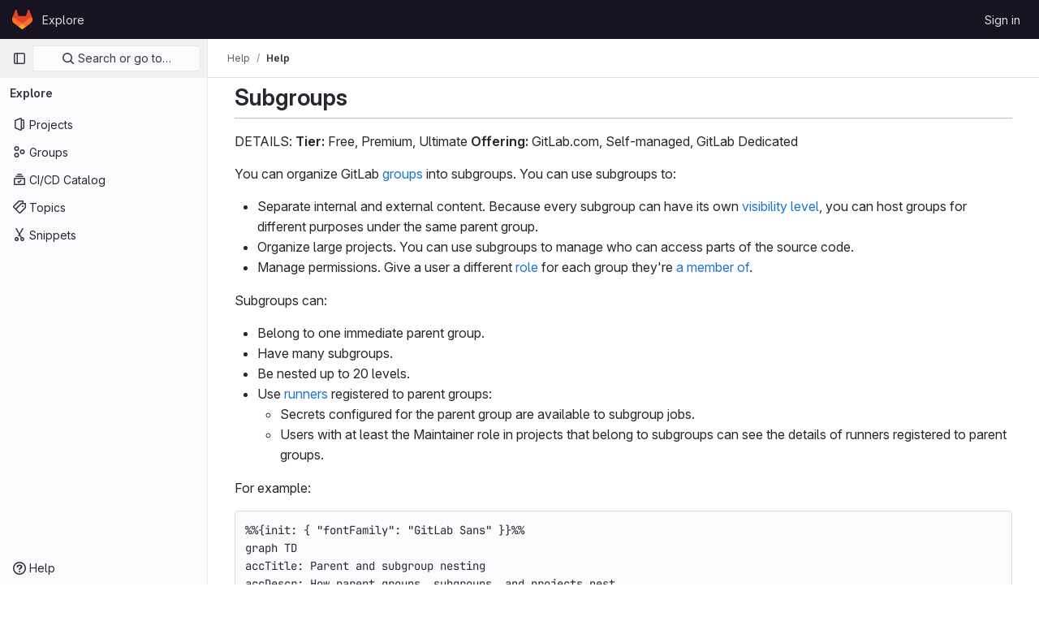

--- FILE ---
content_type: text/html; charset=utf-8
request_url: https://git.impa.br/help/user/group/subgroups/index.md
body_size: 11328
content:
<!DOCTYPE html>
<html class="gl-light ui-neutral with-top-bar with-header " lang="en">
<head prefix="og: http://ogp.me/ns#">
<meta charset="utf-8">
<meta content="IE=edge" http-equiv="X-UA-Compatible">
<meta content="width=device-width, initial-scale=1" name="viewport">
<title>Index · Subgroups · Group · User · Help · GitLab</title>
<script>
//<![CDATA[
window.gon={};gon.api_version="v4";gon.default_avatar_url="https://git.impa.br/assets/no_avatar-849f9c04a3a0d0cea2424ae97b27447dc64a7dbfae83c036c45b403392f0e8ba.png";gon.max_file_size=10;gon.asset_host=null;gon.webpack_public_path="/assets/webpack/";gon.relative_url_root="";gon.user_color_mode="gl-light";gon.user_color_scheme="white";gon.markdown_surround_selection=null;gon.markdown_automatic_lists=null;gon.math_rendering_limits_enabled=true;gon.recaptcha_api_server_url="https://www.recaptcha.net/recaptcha/api.js";gon.recaptcha_sitekey=null;gon.gitlab_url="https://git.impa.br";gon.promo_url="https://about.gitlab.com";gon.forum_url="https://forum.gitlab.com";gon.docs_url="https://docs.gitlab.com";gon.revision="e85e7bae1a9";gon.feature_category="not_owned";gon.gitlab_logo="/assets/gitlab_logo-2957169c8ef64c58616a1ac3f4fc626e8a35ce4eb3ed31bb0d873712f2a041a0.png";gon.secure=true;gon.sprite_icons="/assets/icons-50888ef7fb46c3a1fb53bc67cfc1085be59395f0d49dd55cdd8a8e269dede05b.svg";gon.sprite_file_icons="/assets/file_icons/file_icons-7cd3d6c3b29a6d972895f36472978a4b5adb4b37f9b5d0716a380e82389f7e0e.svg";gon.emoji_sprites_css_path="/assets/emoji_sprites-d746ae2450a3e9c626d338d77a101b84ff33a47c0c281b676d75c4a6ed2948a4.css";gon.gridstack_css_path="/assets/lazy_bundles/gridstack-5fcfd4ffbea1db04eaf7f16521bcab19ae3af042c8b4afe8d16781eda5a70799.css";gon.test_env=false;gon.disable_animations=false;gon.suggested_label_colors={"#cc338b":"Magenta-pink","#dc143c":"Crimson","#c21e56":"Rose red","#cd5b45":"Dark coral","#ed9121":"Carrot orange","#eee600":"Titanium yellow","#009966":"Green-cyan","#8fbc8f":"Dark sea green","#6699cc":"Blue-gray","#e6e6fa":"Lavender","#9400d3":"Dark violet","#330066":"Deep violet","#36454f":"Charcoal grey","#808080":"Gray"};gon.first_day_of_week=0;gon.time_display_relative=true;gon.time_display_format=0;gon.ee=true;gon.jh=false;gon.dot_com=false;gon.uf_error_prefix="UF";gon.pat_prefix="glpat-";gon.keyboard_shortcuts_enabled=true;gon.diagramsnet_url="https://embed.diagrams.net";gon.features={"sourceEditorToolbar":false,"vscodeWebIde":true,"uiForOrganizations":false,"organizationSwitching":false,"removeMonitorMetrics":true};gon.roadmap_epics_limit=1000;
//]]>
</script>






<link rel="stylesheet" href="/assets/application-6a54b783019af16f39492a7c048d885d232d3940d8e5528940d70b6a6d2d0eb0.css" />
<link rel="stylesheet" href="/assets/page_bundles/commit_description-065c52911d70ac846b47cc0f64e7a6e0d3daadd0cd34f5788259712569dc0dc3.css" /><link rel="stylesheet" href="/assets/page_bundles/work_items-1df2eea09269b0096c89bcdeba7f775c344c607599d35c3e540bd969463a3bd4.css" /><link rel="stylesheet" href="/assets/page_bundles/notes_shared-bb04929b630340c7b337fb6bfa30ea2d10fcfe6334e1c2e804a3159fc888c146.css" />
<link rel="stylesheet" href="/assets/application_utilities-0f64530bdd1cd7f39aa00294ccb76cb9a4a8a8d4fbe2f0f3479997820877adc1.css" />
<link rel="stylesheet" href="/assets/tailwind-fb88381860d175aa2d6ab3bf5c4b8aaa0a7c9d8fa45d8eacb0e5051d7599ea4e.css" />


<link rel="stylesheet" href="/assets/fonts-fae5d3f79948bd85f18b6513a025f863b19636e85b09a1492907eb4b1bb0557b.css" />
<link rel="stylesheet" href="/assets/highlight/themes/white-4e077f818d11286ef63d2c38533b4af8666edc48a0ac7f20d4892136e219f873.css" />


<link rel="preload" href="/assets/application_utilities-0f64530bdd1cd7f39aa00294ccb76cb9a4a8a8d4fbe2f0f3479997820877adc1.css" as="style" type="text/css">
<link rel="preload" href="/assets/application-6a54b783019af16f39492a7c048d885d232d3940d8e5528940d70b6a6d2d0eb0.css" as="style" type="text/css">
<link rel="preload" href="/assets/highlight/themes/white-4e077f818d11286ef63d2c38533b4af8666edc48a0ac7f20d4892136e219f873.css" as="style" type="text/css">




<script src="/assets/webpack/runtime.b3cfd224.bundle.js" defer="defer"></script>
<script src="/assets/webpack/main.07b8f36a.chunk.js" defer="defer"></script>
<script src="/assets/webpack/9.c332f0f4.chunk.js" defer="defer"></script>
<script src="/assets/webpack/12.2b54019c.chunk.js" defer="defer"></script>
<script src="/assets/webpack/13.8d893045.chunk.js" defer="defer"></script>
<script src="/assets/webpack/commons-pages.groups.analytics.dashboards-pages.groups.analytics.dashboards.value_streams_dashboard--2bbf92b2.bcfa12d9.chunk.js" defer="defer"></script>
<script src="/assets/webpack/commons-pages.groups.new-pages.import.gitlab_projects.new-pages.import.manifest.new-pages.projects.n-44c6c18e.e55f118b.chunk.js" defer="defer"></script>
<script src="/assets/webpack/commons-pages.search.show-super_sidebar.f2dc61f1.chunk.js" defer="defer"></script>
<script src="/assets/webpack/super_sidebar.aa01cb06.chunk.js" defer="defer"></script>
<script src="/assets/webpack/default.5600e467.chunk.js" defer="defer"></script>

<meta content="object" property="og:type">
<meta content="GitLab" property="og:site_name">
<meta content="Index · Subgroups · Group · User · Help · GitLab" property="og:title">
<meta content="GitLab Enterprise Edition" property="og:description">
<meta content="https://git.impa.br/assets/twitter_card-570ddb06edf56a2312253c5872489847a0f385112ddbcd71ccfa1570febab5d2.jpg" property="og:image">
<meta content="64" property="og:image:width">
<meta content="64" property="og:image:height">
<meta content="https://git.impa.br/help/user/group/subgroups/index.md" property="og:url">
<meta content="summary" property="twitter:card">
<meta content="Index · Subgroups · Group · User · Help · GitLab" property="twitter:title">
<meta content="GitLab Enterprise Edition" property="twitter:description">
<meta content="https://git.impa.br/assets/twitter_card-570ddb06edf56a2312253c5872489847a0f385112ddbcd71ccfa1570febab5d2.jpg" property="twitter:image">

<meta name="csrf-param" content="authenticity_token" />
<meta name="csrf-token" content="as_O8qaxlzukTV1TjExHWa7va6ZOrglIE6yx5ypgZ3NQbMOHfcenusp8VgJTaMMxGnliyPDoHfiI7T6b0jbbaw" />
<meta name="csp-nonce" />
<meta name="action-cable-url" content="/-/cable" />
<link href="/-/manifest.json" rel="manifest">
<link rel="icon" type="image/png" href="/assets/favicon-72a2cad5025aa931d6ea56c3201d1f18e68a8cd39788c7c80d5b2b82aa5143ef.png" id="favicon" data-original-href="/assets/favicon-72a2cad5025aa931d6ea56c3201d1f18e68a8cd39788c7c80d5b2b82aa5143ef.png" />
<link rel="apple-touch-icon" type="image/x-icon" href="/assets/apple-touch-icon-b049d4bc0dd9626f31db825d61880737befc7835982586d015bded10b4435460.png" />
<link href="/search/opensearch.xml" rel="search" title="Search GitLab" type="application/opensearchdescription+xml">




<meta content="GitLab Enterprise Edition" name="description">
<meta content="#ececef" name="theme-color">
</head>

<body class="tab-width-8 gl-browser-chrome gl-platform-mac" data-page="help:show">

<script>
//<![CDATA[
gl = window.gl || {};
gl.client = {"isChrome":true,"isMac":true};


//]]>
</script>


<header class="header-logged-out" data-testid="navbar">
<a class="gl-sr-only gl-accessibility" href="#content-body">Skip to content</a>
<div class="container-fluid">
<nav aria-label="Explore GitLab" class="header-logged-out-nav gl-flex gl-gap-3 gl-justify-between">
<div class="gl-flex gl-items-center gl-gap-1">
<span class="gl-sr-only">GitLab</span>
<a title="Homepage" id="logo" class="header-logged-out-logo has-tooltip" aria-label="Homepage" href="/"><svg aria-hidden="true" role="img" class="tanuki-logo" width="25" height="24" viewBox="0 0 25 24" fill="none" xmlns="http://www.w3.org/2000/svg">
  <path class="tanuki-shape tanuki" d="m24.507 9.5-.034-.09L21.082.562a.896.896 0 0 0-1.694.091l-2.29 7.01H7.825L5.535.653a.898.898 0 0 0-1.694-.09L.451 9.411.416 9.5a6.297 6.297 0 0 0 2.09 7.278l.012.01.03.022 5.16 3.867 2.56 1.935 1.554 1.176a1.051 1.051 0 0 0 1.268 0l1.555-1.176 2.56-1.935 5.197-3.89.014-.01A6.297 6.297 0 0 0 24.507 9.5Z"
        fill="#E24329"/>
  <path class="tanuki-shape right-cheek" d="m24.507 9.5-.034-.09a11.44 11.44 0 0 0-4.56 2.051l-7.447 5.632 4.742 3.584 5.197-3.89.014-.01A6.297 6.297 0 0 0 24.507 9.5Z"
        fill="#FC6D26"/>
  <path class="tanuki-shape chin" d="m7.707 20.677 2.56 1.935 1.555 1.176a1.051 1.051 0 0 0 1.268 0l1.555-1.176 2.56-1.935-4.743-3.584-4.755 3.584Z"
        fill="#FCA326"/>
  <path class="tanuki-shape left-cheek" d="M5.01 11.461a11.43 11.43 0 0 0-4.56-2.05L.416 9.5a6.297 6.297 0 0 0 2.09 7.278l.012.01.03.022 5.16 3.867 4.745-3.584-7.444-5.632Z"
        fill="#FC6D26"/>
</svg>

</a></div>
<ul class="gl-list-none gl-p-0 gl-m-0 gl-flex gl-gap-3 gl-items-center gl-grow">
<li class="header-logged-out-nav-item">
<a class="" href="/explore">Explore</a>
</li>
</ul>
<ul class="gl-list-none gl-p-0 gl-m-0 gl-flex gl-gap-3 gl-items-center gl-justify-end">
<li class="header-logged-out-nav-item">
<a href="/users/sign_in?redirect_to_referer=yes">Sign in</a>
</li>
</ul>
</nav>
</div>
</header>

<div class="layout-page page-with-super-sidebar">
<aside class="js-super-sidebar super-sidebar super-sidebar-loading" data-command-palette="{}" data-force-desktop-expanded-sidebar="true" data-is-saas="false" data-root-path="/" data-sidebar="{&quot;is_logged_in&quot;:false,&quot;context_switcher_links&quot;:[{&quot;title&quot;:&quot;Explore&quot;,&quot;link&quot;:&quot;/explore&quot;,&quot;icon&quot;:&quot;compass&quot;}],&quot;current_menu_items&quot;:[{&quot;id&quot;:&quot;projects_menu&quot;,&quot;title&quot;:&quot;Projects&quot;,&quot;icon&quot;:&quot;project&quot;,&quot;avatar&quot;:null,&quot;avatar_shape&quot;:&quot;rect&quot;,&quot;entity_id&quot;:null,&quot;link&quot;:&quot;/explore/projects/starred&quot;,&quot;is_active&quot;:false,&quot;pill_count&quot;:null,&quot;items&quot;:[],&quot;separated&quot;:false},{&quot;id&quot;:&quot;groups_menu&quot;,&quot;title&quot;:&quot;Groups&quot;,&quot;icon&quot;:&quot;group&quot;,&quot;avatar&quot;:null,&quot;avatar_shape&quot;:&quot;rect&quot;,&quot;entity_id&quot;:null,&quot;link&quot;:&quot;/explore/groups&quot;,&quot;is_active&quot;:false,&quot;pill_count&quot;:null,&quot;items&quot;:[],&quot;separated&quot;:false},{&quot;id&quot;:&quot;catalog_menu&quot;,&quot;title&quot;:&quot;CI/CD Catalog&quot;,&quot;icon&quot;:&quot;catalog-checkmark&quot;,&quot;avatar&quot;:null,&quot;avatar_shape&quot;:&quot;rect&quot;,&quot;entity_id&quot;:null,&quot;link&quot;:&quot;/explore/catalog&quot;,&quot;is_active&quot;:false,&quot;pill_count&quot;:null,&quot;items&quot;:[],&quot;separated&quot;:false},{&quot;id&quot;:&quot;topics_menu&quot;,&quot;title&quot;:&quot;Topics&quot;,&quot;icon&quot;:&quot;labels&quot;,&quot;avatar&quot;:null,&quot;avatar_shape&quot;:&quot;rect&quot;,&quot;entity_id&quot;:null,&quot;link&quot;:&quot;/explore/projects/topics&quot;,&quot;is_active&quot;:false,&quot;pill_count&quot;:null,&quot;items&quot;:[],&quot;separated&quot;:false},{&quot;id&quot;:&quot;snippets_menu&quot;,&quot;title&quot;:&quot;Snippets&quot;,&quot;icon&quot;:&quot;snippet&quot;,&quot;avatar&quot;:null,&quot;avatar_shape&quot;:&quot;rect&quot;,&quot;entity_id&quot;:null,&quot;link&quot;:&quot;/explore/snippets&quot;,&quot;is_active&quot;:false,&quot;pill_count&quot;:null,&quot;items&quot;:[],&quot;separated&quot;:false}],&quot;current_context_header&quot;:&quot;Explore&quot;,&quot;support_path&quot;:&quot;https://about.gitlab.com/get-help/&quot;,&quot;docs_path&quot;:&quot;/help/docs&quot;,&quot;display_whats_new&quot;:false,&quot;show_version_check&quot;:null,&quot;search&quot;:{&quot;search_path&quot;:&quot;/search&quot;,&quot;issues_path&quot;:&quot;/dashboard/issues&quot;,&quot;mr_path&quot;:&quot;/dashboard/merge_requests&quot;,&quot;autocomplete_path&quot;:&quot;/search/autocomplete&quot;,&quot;settings_path&quot;:&quot;/search/settings&quot;,&quot;search_context&quot;:{&quot;for_snippets&quot;:null}},&quot;panel_type&quot;:null,&quot;shortcut_links&quot;:[{&quot;title&quot;:&quot;Snippets&quot;,&quot;href&quot;:&quot;/explore/snippets&quot;,&quot;css_class&quot;:&quot;dashboard-shortcuts-snippets&quot;},{&quot;title&quot;:&quot;Groups&quot;,&quot;href&quot;:&quot;/explore/groups&quot;,&quot;css_class&quot;:&quot;dashboard-shortcuts-groups&quot;},{&quot;title&quot;:&quot;Projects&quot;,&quot;href&quot;:&quot;/explore/projects/starred&quot;,&quot;css_class&quot;:&quot;dashboard-shortcuts-projects&quot;}],&quot;terms&quot;:null}"></aside>

<div class="content-wrapper">

<div class="broadcast-wrapper">




</div>
<div class="alert-wrapper gl-flex gl-flex-col gl-gap-3 container-fluid container-limited">






















<div class="flash-container flash-container-page sticky" data-testid="flash-container">
<div id="js-global-alerts"></div>
</div>


</div>
<div class="top-bar-fixed container-fluid" data-testid="top-bar">
<div class="top-bar-container gl-flex gl-items-center gl-gap-2">
<button class="gl-button btn btn-icon btn-md btn-default btn-default-tertiary js-super-sidebar-toggle-expand super-sidebar-toggle -gl-ml-3" aria-controls="super-sidebar" aria-expanded="false" aria-label="Primary navigation sidebar" type="button"><svg class="s16 gl-icon gl-button-icon " data-testid="sidebar-icon"><use href="/assets/icons-50888ef7fb46c3a1fb53bc67cfc1085be59395f0d49dd55cdd8a8e269dede05b.svg#sidebar"></use></svg>

</button>
<script type="application/ld+json">
{"@context":"https://schema.org","@type":"BreadcrumbList","itemListElement":[{"@type":"ListItem","position":1,"name":"Help","item":"https://git.impa.br/help"},{"@type":"ListItem","position":2,"name":"Help","item":"https://git.impa.br/help/user/group/subgroups/index.md"}]}


</script>
<div data-testid="breadcrumb-links" id="js-vue-page-breadcrumbs-wrapper">
<div data-breadcrumbs-json="[{&quot;text&quot;:&quot;Help&quot;,&quot;href&quot;:&quot;/help&quot;,&quot;avatarPath&quot;:null},{&quot;text&quot;:&quot;Help&quot;,&quot;href&quot;:&quot;/help/user/group/subgroups/index.md&quot;,&quot;avatarPath&quot;:null}]" id="js-vue-page-breadcrumbs"></div>
<div id="js-injected-page-breadcrumbs"></div>
</div>


<div id="js-work-item-feedback"></div>


</div>
</div>

<div class="container-fluid container-limited limit-container-width">
<main class="content" id="content-body">

<div class="md gl-text-lg gl-mt-3">
<h1 data-sourcepos="1:1-1:11" dir="auto">&#x000A;<a href="#subgroups" aria-hidden="true" class="anchor" id="user-content-subgroups"></a>Subgroups</h1>&#x000A;<p data-sourcepos="3:1-5:56" dir="auto">DETAILS:&#x000A;<strong data-sourcepos="4:1-4:9">Tier:</strong> Free, Premium, Ultimate&#x000A;<strong data-sourcepos="5:1-5:13">Offering:</strong> GitLab.com, Self-managed, GitLab Dedicated</p>&#x000A;<p data-sourcepos="7:1-7:87" dir="auto">You can organize GitLab <a data-sourcepos="7:25-7:45" href="../index.md">groups</a> into subgroups. You can use subgroups to:</p>&#x000A;<ul data-sourcepos="9:1-16:0" dir="auto">&#x000A;<li data-sourcepos="9:1-11:39">Separate internal and external content. Because every subgroup can have its own&#x000A;<a data-sourcepos="10:3-10:44" href="../../public_access.md">visibility level</a>, you can host groups for different&#x000A;purposes under the same parent group.</li>&#x000A;<li data-sourcepos="12:1-13:18">Organize large projects. You can use subgroups to manage who can access parts of&#x000A;the source code.</li>&#x000A;<li data-sourcepos="14:1-16:0">Manage permissions. Give a user a different&#x000A;<a data-sourcepos="15:3-15:56" href="../../permissions.md#group-members-permissions">role</a> for each group they're <a data-sourcepos="15:81-15:115" href="#subgroup-membership">a member of</a>.</li>&#x000A;</ul>&#x000A;<p data-sourcepos="17:1-17:14" dir="auto">Subgroups can:</p>&#x000A;<ul data-sourcepos="19:1-26:0" dir="auto">&#x000A;<li data-sourcepos="19:1-19:39">Belong to one immediate parent group.</li>&#x000A;<li data-sourcepos="20:1-20:22">Have many subgroups.</li>&#x000A;<li data-sourcepos="21:1-21:28">Be nested up to 20 levels.</li>&#x000A;<li data-sourcepos="22:1-26:0">Use <a data-sourcepos="22:7-22:45" href="../../../ci/runners/index.md">runners</a> registered to parent groups:&#x000A;<ul data-sourcepos="23:3-26:0">&#x000A;<li data-sourcepos="23:3-23:75">Secrets configured for the parent group are available to subgroup jobs.</li>&#x000A;<li data-sourcepos="24:3-26:0">Users with at least the Maintainer role in projects that belong to subgroups can see the details of runners registered to&#x000A;parent groups.</li>&#x000A;</ul>&#x000A;</li>&#x000A;</ul>&#x000A;<p data-sourcepos="27:1-27:12" dir="auto">For example:</p>&#x000A;<div class="gl-relative markdown-code-block js-markdown-code">&#x000A;<pre data-sourcepos="29:1-48:3" data-canonical-lang="mermaid" class="code highlight js-syntax-highlight language-mermaid" v-pre="true"><code class="js-render-mermaid"><span id="LC1" class="line" lang="mermaid">%%{init: { "fontFamily": "GitLab Sans" }}%%</span>&#x000A;<span id="LC2" class="line" lang="mermaid">graph TD</span>&#x000A;<span id="LC3" class="line" lang="mermaid">accTitle: Parent and subgroup nesting</span>&#x000A;<span id="LC4" class="line" lang="mermaid">accDescr: How parent groups, subgroups, and projects nest.</span>&#x000A;<span id="LC5" class="line" lang="mermaid"></span>&#x000A;<span id="LC6" class="line" lang="mermaid">    subgraph "Parent group"</span>&#x000A;<span id="LC7" class="line" lang="mermaid">      subgraph "Subgroup A"</span>&#x000A;<span id="LC8" class="line" lang="mermaid">        subgraph "Subgroup A1"</span>&#x000A;<span id="LC9" class="line" lang="mermaid">          G["Project E"]</span>&#x000A;<span id="LC10" class="line" lang="mermaid">        end</span>&#x000A;<span id="LC11" class="line" lang="mermaid">        C["Project A"]</span>&#x000A;<span id="LC12" class="line" lang="mermaid">        D["Project B"]</span>&#x000A;<span id="LC13" class="line" lang="mermaid">        E["Project C"]</span>&#x000A;<span id="LC14" class="line" lang="mermaid">      end</span>&#x000A;<span id="LC15" class="line" lang="mermaid">      subgraph "Subgroup B"</span>&#x000A;<span id="LC16" class="line" lang="mermaid">        F["Project D"]</span>&#x000A;<span id="LC17" class="line" lang="mermaid">      end</span>&#x000A;<span id="LC18" class="line" lang="mermaid">    end</span></code></pre>&#x000A;<copy-code></copy-code><insert-code-snippet></insert-code-snippet>&#x000A;</div>&#x000A;<h2 data-sourcepos="50:1-50:28" dir="auto">&#x000A;<a href="#view-subgroups-of-a-group" aria-hidden="true" class="anchor" id="user-content-view-subgroups-of-a-group"></a>View subgroups of a group</h2>&#x000A;<p data-sourcepos="52:1-52:14" dir="auto">Prerequisites:</p>&#x000A;<ul data-sourcepos="54:1-56:0" dir="auto">&#x000A;<li data-sourcepos="54:1-56:0">To view private nested subgroups, you must be a direct or inherited member of&#x000A;the private subgroup.</li>&#x000A;</ul>&#x000A;<p data-sourcepos="57:1-57:33" dir="auto">To view the subgroups of a group:</p>&#x000A;<ol data-sourcepos="59:1-63:0" dir="auto">&#x000A;<li data-sourcepos="59:1-59:71">On the left sidebar, select <strong data-sourcepos="59:32-59:50">Search or go to</strong> and find your group.</li>&#x000A;<li data-sourcepos="60:1-60:45">Select the <strong data-sourcepos="60:15-60:40">Subgroups and projects</strong> tab.</li>&#x000A;<li data-sourcepos="61:1-63:0">Select the subgroup you want to view.&#x000A;To view nested subgroups, expand (<strong data-sourcepos="62:38-62:55">{chevron-down}</strong>) a subgroup.</li>&#x000A;</ol>&#x000A;<h3 data-sourcepos="64:1-64:45" dir="auto">&#x000A;<a href="#private-subgroups-in-public-parent-groups" aria-hidden="true" class="anchor" id="user-content-private-subgroups-in-public-parent-groups"></a>Private subgroups in public parent groups</h3>&#x000A;<p data-sourcepos="66:1-69:24" dir="auto">In the hierarchy list, public groups with private subgroups have an expand option (<strong data-sourcepos="66:84-66:101">{chevron-down}</strong>),&#x000A;which indicates the group has nested subgroups. The expand option (<strong data-sourcepos="67:68-67:85">{chevron-down}</strong>) is visible&#x000A;to all users, but the private group is displayed only to users who are direct or inherited members&#x000A;of the private subgroup.</p>&#x000A;<p data-sourcepos="71:1-72:63" dir="auto">If you prefer to keep information about the presence of nested subgroups private,&#x000A;you should add private subgroups only to private parent groups.</p>&#x000A;<h2 data-sourcepos="74:1-74:20" dir="auto">&#x000A;<a href="#create-a-subgroup" aria-hidden="true" class="anchor" id="user-content-create-a-subgroup"></a>Create a subgroup</h2>&#x000A;<p data-sourcepos="76:1-76:14" dir="auto">Prerequisites:</p>&#x000A;<ul data-sourcepos="78:1-83:0" dir="auto">&#x000A;<li data-sourcepos="78:1-83:0">You must have either:&#x000A;<ul data-sourcepos="79:3-83:0">&#x000A;<li data-sourcepos="79:3-79:45">At least the Maintainer role for a group.</li>&#x000A;<li data-sourcepos="80:3-83:0">The <a data-sourcepos="80:9-80:72" href="#change-who-can-create-subgroups">role determined by a setting</a>. These users can create&#x000A;subgroups even if group creation is&#x000A;<a data-sourcepos="82:5-82:119" href="../../../administration/admin_area.md#prevent-a-user-from-creating-top-level-groups">disabled by an Administrator</a> in the user's settings.</li>&#x000A;</ul>&#x000A;</li>&#x000A;</ul>&#x000A;<p data-sourcepos="84:1-85:117" dir="auto">NOTE:&#x000A;You cannot host a GitLab Pages subgroup website with a top-level domain name. For example, <code data-sourcepos="85:93-85:115">subgroupname.example.io</code>.</p>&#x000A;<p data-sourcepos="87:1-87:21" dir="auto">To create a subgroup:</p>&#x000A;<ol data-sourcepos="89:1-93:0" dir="auto">&#x000A;<li data-sourcepos="89:1-89:105">On the left sidebar, select <strong data-sourcepos="89:32-89:50">Search or go to</strong> and find the group you want to create the subgroup in.</li>&#x000A;<li data-sourcepos="90:1-90:91">On the parent group's overview page, in the upper-right corner, select <strong data-sourcepos="90:75-90:90">New subgroup</strong>.</li>&#x000A;<li data-sourcepos="91:1-91:115">Fill in the fields. View a list of <a data-sourcepos="91:39-91:79" href="../../reserved_names.md">reserved names</a> that cannot be used as group names.</li>&#x000A;<li data-sourcepos="92:1-93:0">Select <strong data-sourcepos="92:11-92:29">Create subgroup</strong>.</li>&#x000A;</ol>&#x000A;<h3 data-sourcepos="94:1-94:35" dir="auto">&#x000A;<a href="#change-who-can-create-subgroups" aria-hidden="true" class="anchor" id="user-content-change-who-can-create-subgroups"></a>Change who can create subgroups</h3>&#x000A;<p data-sourcepos="96:1-96:14" dir="auto">Prerequisites:</p>&#x000A;<ul data-sourcepos="98:1-99:0" dir="auto">&#x000A;<li data-sourcepos="98:1-99:0">You must have at least the Maintainer role on the group, depending on the group's setting.</li>&#x000A;</ul>&#x000A;<p data-sourcepos="100:1-100:46" dir="auto">To change who can create subgroups on a group:</p>&#x000A;<ul data-sourcepos="102:1-114:0" dir="auto">&#x000A;<li data-sourcepos="102:1-107:29">As a user with the Owner role on the group:&#x000A;<ol data-sourcepos="103:3-107:29">&#x000A;<li data-sourcepos="103:3-103:73">On the left sidebar, select <strong data-sourcepos="103:34-103:52">Search or go to</strong> and find your group.</li>&#x000A;<li data-sourcepos="104:3-104:35">Select <strong data-sourcepos="104:13-104:34">Settings &gt; General</strong>.</li>&#x000A;<li data-sourcepos="105:3-105:47">Expand <strong data-sourcepos="105:13-105:46">Permissions and group features</strong>.</li>&#x000A;<li data-sourcepos="106:3-106:66">From <strong data-sourcepos="106:11-106:47">Roles allowed to create subgroups</strong>, select an option.</li>&#x000A;<li data-sourcepos="107:3-107:29">Select <strong data-sourcepos="107:13-107:28">Save changes</strong>.</li>&#x000A;</ol>&#x000A;</li>&#x000A;<li data-sourcepos="108:1-114:0">As an administrator:&#x000A;<ol data-sourcepos="109:3-114:0">&#x000A;<li data-sourcepos="109:3-109:58">On the left sidebar, at the bottom, select <strong data-sourcepos="109:49-109:57">Admin</strong>.</li>&#x000A;<li data-sourcepos="110:3-110:75">On the left sidebar, select <strong data-sourcepos="110:34-110:54">Overview &gt; Groups</strong> and find your group.</li>&#x000A;<li data-sourcepos="111:3-111:41">In the group's row, select <strong data-sourcepos="111:33-111:40">Edit</strong>.</li>&#x000A;<li data-sourcepos="112:3-112:78">From the <strong data-sourcepos="112:15-112:45">Allowed to create subgroups</strong> dropdown list, select an option.</li>&#x000A;<li data-sourcepos="113:3-114:0">Select <strong data-sourcepos="113:13-113:28">Save changes</strong>.</li>&#x000A;</ol>&#x000A;</li>&#x000A;</ul>&#x000A;<p data-sourcepos="115:1-115:99" dir="auto">For more information, view the <a data-sourcepos="115:32-115:98" href="../../permissions.md#group-members-permissions">permissions table</a>.</p>&#x000A;<h2 data-sourcepos="117:1-117:22" dir="auto">&#x000A;<a href="#subgroup-membership" aria-hidden="true" class="anchor" id="user-content-subgroup-membership"></a>Subgroup membership</h2>&#x000A;<blockquote data-sourcepos="119:1-121:184" dir="auto">&#x000A;<ul data-sourcepos="119:3-121:184">&#x000A;<li data-sourcepos="119:3-119:271">&#x000A;<a data-sourcepos="119:5-119:67" href="https://gitlab.com/gitlab-org/gitlab/-/issues/219230" rel="nofollow noreferrer noopener" target="_blank">Changed</a> to display invited group members on the Members tab of the Members page in GitLab 16.10 <a data-sourcepos="119:157-119:211" href="../../../administration/feature_flags.md">with a flag</a> named <code data-sourcepos="119:220-119:248">webui_members_inherited_users</code>. Disabled by default.</li>&#x000A;<li data-sourcepos="120:3-120:114">&#x000A;<a data-sourcepos="120:5-120:98" href="https://gitlab.com/gitlab-org/gitlab/-/issues/219230" rel="nofollow noreferrer noopener" target="_blank">Enabled on GitLab.com and self-managed</a> in GitLab 17.0.</li>&#x000A;<li data-sourcepos="121:3-121:184">Feature flag <code data-sourcepos="121:19-121:47">webui_members_inherited_users</code> <a data-sourcepos="121:50-121:120" href="https://gitlab.com/gitlab-org/gitlab/-/merge_requests/163627" rel="nofollow noreferrer noopener" target="_blank">removed</a> in GitLab 17.4. Members of invited groups displayed by default.</li>&#x000A;</ul>&#x000A;</blockquote>&#x000A;<p data-sourcepos="123:1-124:73" dir="auto">When you add a member to a group, that member is also added to all subgroups of that group.&#x000A;The member's permissions are inherited from the group into all subgroups.</p>&#x000A;<p data-sourcepos="126:1-126:24" dir="auto">Subgroup members can be:</p>&#x000A;<ol data-sourcepos="128:1-132:0" dir="auto">&#x000A;<li data-sourcepos="128:1-128:91">&#x000A;<a data-sourcepos="128:4-128:74" href="../../project/members/index.md#add-users-to-a-project">Direct members</a> of the subgroup.</li>&#x000A;<li data-sourcepos="129:1-129:104">&#x000A;<a data-sourcepos="129:4-129:54" href="../../project/members/index.md">Inherited members</a> of the subgroup from the subgroup's parent group.</li>&#x000A;<li data-sourcepos="130:1-130:152">Members of a group that was <a data-sourcepos="130:32-130:151" href="../../project/members/sharing_projects_groups.md#invite-a-group-to-a-group">shared with the subgroup's top-level group</a>.</li>&#x000A;<li data-sourcepos="131:1-132:0">&#x000A;<a data-sourcepos="131:4-131:53" href="../../project/members/index.md">Indirect members</a> include inherited members and members of a group that was <a data-sourcepos="131:113-131:230" href="../../project/members/sharing_projects_groups.md#invite-a-group-to-a-group">invited to the subgroup or its ancestors</a>.</li>&#x000A;</ol>&#x000A;<div class="gl-relative markdown-code-block js-markdown-code">&#x000A;<pre data-sourcepos="133:1-159:3" data-canonical-lang="mermaid" class="code highlight js-syntax-highlight language-mermaid" v-pre="true"><code class="js-render-mermaid"><span id="LC1" class="line" lang="mermaid">%%{init: { "fontFamily": "GitLab Sans" }}%%</span>&#x000A;<span id="LC2" class="line" lang="mermaid">flowchart RL</span>&#x000A;<span id="LC3" class="line" lang="mermaid">accTitle: Subgroup membership</span>&#x000A;<span id="LC4" class="line" lang="mermaid">accDescr: How users become members of a subgroup - through direct, indirect, or inherited membership.</span>&#x000A;<span id="LC5" class="line" lang="mermaid"></span>&#x000A;<span id="LC6" class="line" lang="mermaid">  subgraph Group A</span>&#x000A;<span id="LC7" class="line" lang="mermaid">    A(Direct member)</span>&#x000A;<span id="LC8" class="line" lang="mermaid">    B{{Shared member}}</span>&#x000A;<span id="LC9" class="line" lang="mermaid">    subgraph Subgroup A</span>&#x000A;<span id="LC10" class="line" lang="mermaid">      H(1. Direct member)</span>&#x000A;<span id="LC11" class="line" lang="mermaid">      C{{2. Inherited member}}</span>&#x000A;<span id="LC12" class="line" lang="mermaid">      D{{Inherited member}}</span>&#x000A;<span id="LC13" class="line" lang="mermaid">      E{{3. Shared member}}</span>&#x000A;<span id="LC14" class="line" lang="mermaid">    end</span>&#x000A;<span id="LC15" class="line" lang="mermaid">    A--&gt;|Direct membership of Group A\nInherited membership of Subgroup A|C</span>&#x000A;<span id="LC16" class="line" lang="mermaid">  end</span>&#x000A;<span id="LC17" class="line" lang="mermaid">  subgraph Group C</span>&#x000A;<span id="LC18" class="line" lang="mermaid">    G(Direct member)</span>&#x000A;<span id="LC19" class="line" lang="mermaid">  end</span>&#x000A;<span id="LC20" class="line" lang="mermaid">  subgraph Group B</span>&#x000A;<span id="LC21" class="line" lang="mermaid">    F(Direct member)</span>&#x000A;<span id="LC22" class="line" lang="mermaid">  end</span>&#x000A;<span id="LC23" class="line" lang="mermaid">  F--&gt;|Group B\nshared with\nGroup A|B</span>&#x000A;<span id="LC24" class="line" lang="mermaid">  B--&gt;|Inherited membership of Subgroup A|D</span>&#x000A;<span id="LC25" class="line" lang="mermaid">  G--&gt;|Group C shared with Subgroup A|E</span></code></pre>&#x000A;<copy-code></copy-code><insert-code-snippet></insert-code-snippet>&#x000A;</div>&#x000A;<p data-sourcepos="161:1-161:54" dir="auto">Group permissions for a member can be changed only by:</p>&#x000A;<ul data-sourcepos="163:1-165:0" dir="auto">&#x000A;<li data-sourcepos="163:1-163:41">Users with the Owner role on the group.</li>&#x000A;<li data-sourcepos="164:1-165:0">Changing the configuration of the group the member was added to.</li>&#x000A;</ul>&#x000A;<h3 data-sourcepos="166:1-166:36" dir="auto">&#x000A;<a href="#determine-membership-inheritance" aria-hidden="true" class="anchor" id="user-content-determine-membership-inheritance"></a>Determine membership inheritance</h3>&#x000A;<p data-sourcepos="168:1-168:69" dir="auto">To see if a member has inherited the permissions from a parent group:</p>&#x000A;<ol data-sourcepos="170:1-173:0" dir="auto">&#x000A;<li data-sourcepos="170:1-170:71">On the left sidebar, select <strong data-sourcepos="170:32-170:50">Search or go to</strong> and find your group.</li>&#x000A;<li data-sourcepos="171:1-173:0">Select <strong data-sourcepos="171:11-171:30">Manage &gt; Members</strong>.&#x000A;The member's inheritance is displayed in the <strong data-sourcepos="172:49-172:58">Source</strong> column.</li>&#x000A;</ol>&#x000A;<p data-sourcepos="174:1-174:44" dir="auto">Members list for an example subgroup <em data-sourcepos="174:38-174:43">Four</em>:</p>&#x000A;<p data-sourcepos="176:1-176:50" dir="auto"><a class="no-attachment-icon" href="img/group_members_v14_4.png" target="_blank" rel="noopener noreferrer"><img data-sourcepos="176:1-176:50" src="[data-uri]" alt="Group members page" decoding="async" class="lazy" data-src="img/group_members_v14_4.png"></a></p>&#x000A;<p data-sourcepos="178:1-178:24" dir="auto">In the screenshot above:</p>&#x000A;<ul data-sourcepos="180:1-194:0" dir="auto">&#x000A;<li data-sourcepos="180:1-180:43">Five members have access to group <em data-sourcepos="180:37-180:42">Four</em>.</li>&#x000A;<li data-sourcepos="181:1-183:55">User 0 has the Reporter role on group <em data-sourcepos="181:41-181:46">Four</em>, and has inherited their permissions from group <em data-sourcepos="181:96-181:100">One</em>:&#x000A;<ul data-sourcepos="182:3-183:55">&#x000A;<li data-sourcepos="182:3-182:45">User 0 is a direct member of group <em data-sourcepos="182:40-182:44">One</em>.</li>&#x000A;<li data-sourcepos="183:3-183:55">Group <em data-sourcepos="183:11-183:15">One</em> is above group <em data-sourcepos="183:32-183:37">Four</em> in the hierarchy.</li>&#x000A;</ul>&#x000A;</li>&#x000A;<li data-sourcepos="184:1-186:63">User 1 has the Developer role on group <em data-sourcepos="184:42-184:47">Four</em> and inherited their permissions from group <em data-sourcepos="184:92-184:96">Two</em>:&#x000A;<ul data-sourcepos="185:3-186:63">&#x000A;<li data-sourcepos="185:3-185:81">User 0 is a direct member of group <em data-sourcepos="185:40-185:44">Two</em>, which is a subgroup of group <em data-sourcepos="185:76-185:80">One</em>.</li>&#x000A;<li data-sourcepos="186:3-186:63">Groups <em data-sourcepos="186:12-186:22">One / Two</em> are above group <em data-sourcepos="186:40-186:45">Four</em> in the hierarchy.</li>&#x000A;</ul>&#x000A;</li>&#x000A;<li data-sourcepos="187:1-190:68">User 2 has the Developer role on group <em data-sourcepos="187:42-187:47">Four</em> and has inherited their permissions from group <em data-sourcepos="187:96-187:102">Three</em>:&#x000A;<ul data-sourcepos="188:3-190:68">&#x000A;<li data-sourcepos="188:3-189:10">User 0 is a direct member of group <em data-sourcepos="188:40-188:46">Three</em>, which is a subgroup of group <em data-sourcepos="188:78-188:82">Two</em>. Group <em data-sourcepos="188:91-188:95">Two</em> is a subgroup of group&#x000A;<em data-sourcepos="189:5-189:9">One</em>.</li>&#x000A;<li data-sourcepos="190:3-190:68">Groups <em data-sourcepos="190:12-190:30">One / Two / Three</em> are above group <em data-sourcepos="190:48-190:53">Four</em> the hierarchy.</li>&#x000A;</ul>&#x000A;</li>&#x000A;<li data-sourcepos="191:1-191:114">User 3 is a direct member of group <em data-sourcepos="191:38-191:43">Four</em>. This means they get their Maintainer role directly from group <em data-sourcepos="191:108-191:113">Four</em>.</li>&#x000A;<li data-sourcepos="192:1-194:0">Administrator has the Owner role on group <em data-sourcepos="192:45-192:50">Four</em> and is a member of all subgroups. For that reason, as with User 3,&#x000A;the <strong data-sourcepos="193:7-193:16">Source</strong> column indicates they are a direct member.</li>&#x000A;</ul>&#x000A;<p data-sourcepos="195:1-195:88" dir="auto">Members can be <a data-sourcepos="195:16-195:87" href="../index.md#filter-a-group">filtered by inherited or direct membership</a>.</p>&#x000A;<h3 data-sourcepos="197:1-197:38" dir="auto">&#x000A;<a href="#override-ancestor-group-membership" aria-hidden="true" class="anchor" id="user-content-override-ancestor-group-membership"></a>Override ancestor group membership</h3>&#x000A;<p data-sourcepos="199:1-199:62" dir="auto">Users with the Owner role in a subgroup can add members to it.</p>&#x000A;<p data-sourcepos="201:1-203:12" dir="auto">You can't give a user a role in a subgroup that is lower than the roles the user has in parent groups.&#x000A;To override a user's role in a parent group, add the user to the subgroup again with a higher role.&#x000A;For example:</p>&#x000A;<ul data-sourcepos="205:1-210:0" dir="auto">&#x000A;<li data-sourcepos="205:1-205:120">If User 1 is added to group <em data-sourcepos="205:31-205:35">Two</em> with the Developer role, User 1 inherits that role in every subgroup of group <em data-sourcepos="205:115-205:119">Two</em>.</li>&#x000A;<li data-sourcepos="206:1-207:22">To give User 1 the Maintainer role in group <em data-sourcepos="206:47-206:52">Four</em> (under <em data-sourcepos="206:61-206:79">One / Two / Three</em>), add User 1 again to group <em data-sourcepos="206:109-206:114">Four</em> with&#x000A;the Maintainer role.</li>&#x000A;<li data-sourcepos="208:1-210:0">If User 1 is removed from group <em data-sourcepos="208:35-208:40">Four</em>, the user's role falls back to their role in group <em data-sourcepos="208:93-208:97">Two</em>. User 1 has the Developer&#x000A;role in group <em data-sourcepos="209:17-209:22">Four</em> again.</li>&#x000A;</ul>&#x000A;<h2 data-sourcepos="211:1-211:20" dir="auto">&#x000A;<a href="#mention-subgroups" aria-hidden="true" class="anchor" id="user-content-mention-subgroups"></a>Mention subgroups</h2>&#x000A;<p data-sourcepos="213:1-215:109" dir="auto">Mentioning subgroups (<a data-sourcepos="213:23-213:79" href="../../discussions/index.md#mentions"><code data-sourcepos="213:25-213:40">@&lt;subgroup_name&gt;</code></a>) in epics, issues, commits, and merge requests&#x000A;notifies all direct members of that group. Inherited members of a subgroup are not notified by mentions.&#x000A;Mentioning works the same as for projects and groups, and you can choose the group of members to be notified.</p>
</div>

</main>
</div>


</div>
</div>


<script>
//<![CDATA[
if ('loading' in HTMLImageElement.prototype) {
  document.querySelectorAll('img.lazy').forEach(img => {
    img.loading = 'lazy';
    let imgUrl = img.dataset.src;
    // Only adding width + height for avatars for now
    if (imgUrl.indexOf('/avatar/') > -1 && imgUrl.indexOf('?') === -1) {
      const targetWidth = img.getAttribute('width') || img.width;
      imgUrl += `?width=${targetWidth}`;
    }
    img.src = imgUrl;
    img.removeAttribute('data-src');
    img.classList.remove('lazy');
    img.classList.add('js-lazy-loaded');
    img.dataset.testid = 'js-lazy-loaded-content';
  });
}

//]]>
</script>
<script>
//<![CDATA[
gl = window.gl || {};
gl.experiments = {};


//]]>
</script>

</body>
</html>



--- FILE ---
content_type: text/javascript; charset=utf-8
request_url: https://git.impa.br/assets/webpack/default.5600e467.chunk.js
body_size: -133
content:
(this.webpackJsonp=this.webpackJsonp||[]).push([[384],[function(p,s,n){p.exports=n("HVBj")}],[[0,1,0]]]);
//# sourceMappingURL=default.5600e467.chunk.js.map

--- FILE ---
content_type: text/javascript; charset=utf-8
request_url: https://git.impa.br/assets/webpack/commons-pages.groups.analytics.dashboards-pages.groups.analytics.dashboards.value_streams_dashboard--2bbf92b2.bcfa12d9.chunk.js
body_size: 4866
content:
(this.webpackJsonp=this.webpackJsonp||[]).push([[18],{"7z1+":function(e,t,r){"use strict";r.d(t,"a",(function(){return h})),r.d(t,"b",(function(){return u})),r.d(t,"c",(function(){return d})),r.d(t,"d",(function(){return c}));var i=r("ewH8"),s=r("KFC0"),o=r.n(s),n=r("lx39"),l=r.n(n),a=r("BglX");const d=e=>Boolean(e)&&(e=>{var t;return(null==e||null===(t=e.text)||void 0===t?void 0:t.length)>0&&!Array.isArray(null==e?void 0:e.items)})(e),u=e=>Boolean(e)&&Array.isArray(e.items)&&Boolean(e.items.length)&&e.items.every(d),c=e=>e.every(d)||e.every(u),m=e=>{const t=e();if(!Array.isArray(t))return!1;const r=t.filter(e=>e.tag);return r.length&&r.every(e=>(e=>{var t,r;return Boolean(e)&&(r=(null===(t=e.componentOptions)||void 0===t?void 0:t.tag)||e.tag,["gl-disclosure-dropdown-group","gl-disclosure-dropdown-item","li"].includes(r))})(e))},p=e=>{const t=e(),r=t.find(e=>Array.isArray(e.children)&&e.children.length);return(r?r.children:t).filter(e=>!l()(e.text)||e.text.trim().length>0).every(e=>(e=>{var t;return[a.c,a.b].includes(null===(t=e.type)||void 0===t?void 0:t.name)||"li"===e.type})(e))},h=e=>!!o()(e)&&(i.default.version.startsWith("3")?p(e):m(e))},BglX:function(e,t,r){"use strict";r.d(t,"a",(function(){return o})),r.d(t,"b",(function(){return s})),r.d(t,"c",(function(){return i}));const i="GlDisclosureDropdownItem",s="GlDisclosureDropdownGroup",o={top:"top",bottom:"bottom"}},Bo17:function(e,t,r){"use strict";var i=r("3CjL"),s=r.n(i),o=r("o4PY"),n=r.n(o),l=r("Qog8"),a=r("V5u/"),d=r("XBTk"),u=r("qaCH"),c=r("XiQx"),m=r("fSQg"),p=r("7z1+"),h=r("Pyw5"),b=r.n(h);const g="."+u.a,f="."+c.a;const v={name:"GlDisclosureDropdown",events:{GL_DROPDOWN_SHOWN:a.i,GL_DROPDOWN_HIDDEN:a.h,GL_DROPDOWN_BEFORE_CLOSE:a.e,GL_DROPDOWN_FOCUS_CONTENT:a.g},components:{GlBaseDropdown:u.b,GlDisclosureDropdownItem:c.b,GlDisclosureDropdownGroup:m.a},props:{items:{type:Array,required:!1,default:()=>[],validator:p.d},toggleText:{type:String,required:!1,default:""},textSrOnly:{type:Boolean,required:!1,default:!1},category:{type:String,required:!1,default:d.m.primary,validator:e=>e in d.m},variant:{type:String,required:!1,default:d.w.default,validator:e=>e in d.w},size:{type:String,required:!1,default:"medium",validator:e=>e in d.n},icon:{type:String,required:!1,default:""},disabled:{type:Boolean,required:!1,default:!1},loading:{type:Boolean,required:!1,default:!1},toggleId:{type:String,required:!1,default:()=>n()("dropdown-toggle-btn-")},toggleClass:{type:[String,Array,Object],required:!1,default:null},noCaret:{type:Boolean,required:!1,default:!1},placement:{type:String,required:!1,default:"bottom-start",validator:e=>Object.keys(d.v).includes(e)},toggleAriaLabelledBy:{type:String,required:!1,default:null},listAriaLabelledBy:{type:String,required:!1,default:null},block:{type:Boolean,required:!1,default:!1},dropdownOffset:{type:[Number,Object],required:!1,default:void 0},fluidWidth:{type:Boolean,required:!1,default:!1},autoClose:{type:Boolean,required:!1,default:!0},positioningStrategy:{type:String,required:!1,default:a.k,validator:e=>[a.k,a.l].includes(e)},startOpened:{type:Boolean,required:!1,default:!1}},data:()=>({disclosureId:n()("disclosure-"),nextFocusedItemIndex:null}),computed:{disclosureTag(){var e;return null!==(e=this.items)&&void 0!==e&&e.length||Object(p.a)(this.$scopedSlots.default||this.$slots.default)?"ul":"div"},hasCustomToggle(){return Boolean(this.$scopedSlots.toggle)}},mounted(){this.startOpened&&this.open()},methods:{open(){this.$refs.baseDropdown.open()},close(){this.$refs.baseDropdown.close()},onShow(){this.$emit(a.i)},onBeforeClose(e){this.$emit(a.e,e)},onHide(){this.$emit(a.h),this.nextFocusedItemIndex=null},onKeydown(e){const{code:t}=e,r=this.getFocusableListItemElements();if(r.length<1)return;let i=!0;t===a.j?this.focusItem(0,r):t===a.c?this.focusItem(r.length-1,r):t===a.b?this.focusNextItem(e,r,-1):t===a.a?this.focusNextItem(e,r,1):t===a.d||t===a.m?this.handleAutoClose(e):i=!1,i&&Object(l.k)(e)},getFocusableListItemElements(){var e;const t=null===(e=this.$refs.content)||void 0===e?void 0:e.querySelectorAll(f);return Object(l.c)(Array.from(t||[]))},focusNextItem(e,t,r){const{target:i}=e,o=t.indexOf(i),n=s()(o+r,0,t.length-1);this.focusItem(n,t)},focusItem(e,t){var r;this.nextFocusedItemIndex=e,null===(r=t[e])||void 0===r||r.focus()},closeAndFocus(){this.$refs.baseDropdown.closeAndFocus()},handleAction(e){window.requestAnimationFrame(()=>{this.$emit("action",e)})},handleAutoClose(e){this.autoClose&&e.target.closest(f)&&e.target.closest(g)===this.$refs.baseDropdown.$el&&this.closeAndFocus()},uniqueItemId:()=>n()("disclosure-item-"),isItem:p.c},GL_DROPDOWN_CONTENTS_CLASS:a.f};const y=b()({render:function(){var e=this,t=e.$createElement,r=e._self._c||t;return r("gl-base-dropdown",{ref:"baseDropdown",staticClass:"gl-disclosure-dropdown",attrs:{"aria-labelledby":e.toggleAriaLabelledBy,"toggle-id":e.toggleId,"toggle-text":e.toggleText,"toggle-class":e.toggleClass,"text-sr-only":e.textSrOnly,category:e.category,variant:e.variant,size:e.size,icon:e.icon,disabled:e.disabled,loading:e.loading,"no-caret":e.noCaret,placement:e.placement,block:e.block,offset:e.dropdownOffset,"fluid-width":e.fluidWidth,"positioning-strategy":e.positioningStrategy},on:e._d({},[e.$options.events.GL_DROPDOWN_SHOWN,e.onShow,e.$options.events.GL_DROPDOWN_HIDDEN,e.onHide,e.$options.events.GL_DROPDOWN_BEFORE_CLOSE,e.onBeforeClose,e.$options.events.GL_DROPDOWN_FOCUS_CONTENT,e.onKeydown]),scopedSlots:e._u([e.hasCustomToggle?{key:"toggle",fn:function(){return[e._t("toggle")]},proxy:!0}:null],null,!0)},[e._v(" "),e._t("header"),e._v(" "),r(e.disclosureTag,{ref:"content",tag:"component",class:e.$options.GL_DROPDOWN_CONTENTS_CLASS,attrs:{id:e.disclosureId,"aria-labelledby":e.listAriaLabelledBy||e.toggleId,"data-testid":"disclosure-content",tabindex:"-1"},on:{keydown:e.onKeydown,click:e.handleAutoClose}},[e._t("default",(function(){return[e._l(e.items,(function(t,i){return[e.isItem(t)?[r("gl-disclosure-dropdown-item",{key:e.uniqueItemId(),attrs:{item:t},on:{action:e.handleAction},scopedSlots:e._u(["list-item"in e.$scopedSlots?{key:"list-item",fn:function(){return[e._t("list-item",null,{item:t})]},proxy:!0}:null],null,!0)})]:[r("gl-disclosure-dropdown-group",{key:t.name,attrs:{bordered:0!==i,group:t},on:{action:e.handleAction},scopedSlots:e._u([e.$scopedSlots["group-label"]?{key:"group-label",fn:function(){return[e._t("group-label",null,{group:t})]},proxy:!0}:null],null,!0)},[e._v(" "),e.$scopedSlots["list-item"]?e._l(t.items,(function(t){return r("gl-disclosure-dropdown-item",{key:e.uniqueItemId(),attrs:{item:t},on:{action:e.handleAction},scopedSlots:e._u([{key:"list-item",fn:function(){return[e._t("list-item",null,{item:t})]},proxy:!0}],null,!0)})})):e._e()],2)]]}))]}))],2),e._v(" "),e._t("footer")],2)},staticRenderFns:[]},void 0,v,void 0,!1,void 0,!1,void 0,void 0,void 0);t.a=y},XiQx:function(e,t,r){"use strict";r.d(t,"a",(function(){return u}));var i=r("0M2I"),s=r("V5u/"),o=r("Qog8"),n=r("7z1+"),l=r("BglX"),a=r("Pyw5"),d=r.n(a);const u="gl-new-dropdown-item";const c={name:l.c,ITEM_CLASS:u,components:{BLink:i.a},props:{item:{type:Object,required:!1,default:null,validator:n.c}},computed:{isLink(){var e,t;return"string"==typeof(null===(e=this.item)||void 0===e?void 0:e.href)||"string"==typeof(null===(t=this.item)||void 0===t?void 0:t.to)},isCustomContent(){return Boolean(this.$scopedSlots.default)},itemComponent(){const{item:e}=this;return this.isLink?{is:i.a,attrs:{href:e.href,to:e.to,...e.extraAttrs},listeners:{click:this.action}}:{is:"button",attrs:{...null==e?void 0:e.extraAttrs,type:"button"},listeners:{click:()=>{var t;null==e||null===(t=e.action)||void 0===t||t.call(void 0,e),this.action()}}}},listIndex(){var e,t;return null!==(e=this.item)&&void 0!==e&&null!==(t=e.extraAttrs)&&void 0!==t&&t.disabled?null:0},componentIndex(){var e,t;return null!==(e=this.item)&&void 0!==e&&null!==(t=e.extraAttrs)&&void 0!==t&&t.disabled?null:-1},wrapperClass(){var e,t;return null!==(e=null===(t=this.item)||void 0===t?void 0:t.wrapperClass)&&void 0!==e?e:""},wrapperListeners(){const e={keydown:this.onKeydown};return this.isCustomContent&&(e.click=this.action),e}},methods:{onKeydown(e){const{code:t}=e;if(t===s.d||t===s.m)if(this.isCustomContent)this.action();else{Object(o.k)(e);const t=new MouseEvent("click",{bubbles:!0,cancelable:!0});var r;if(this.isLink)this.$refs.item.$el.dispatchEvent(t);else null===(r=this.$refs.item)||void 0===r||r.dispatchEvent(t)}},action(){this.$emit("action",this.item)}}};const m=d()({render:function(){var e=this,t=e.$createElement,r=e._self._c||t;return r("li",e._g({class:[e.$options.ITEM_CLASS,e.wrapperClass],attrs:{tabindex:e.listIndex,"data-testid":"disclosure-dropdown-item"}},e.wrapperListeners),[e._t("default",(function(){return[r(e.itemComponent.is,e._g(e._b({ref:"item",tag:"component",staticClass:"gl-new-dropdown-item-content",attrs:{tabindex:e.componentIndex}},"component",e.itemComponent.attrs,!1),e.itemComponent.listeners),[r("span",{staticClass:"gl-new-dropdown-item-text-wrapper"},[e._t("list-item",(function(){return[e._v("\n          "+e._s(e.item.text)+"\n        ")]}))],2)])]}))],2)},staticRenderFns:[]},void 0,c,void 0,!1,void 0,!1,void 0,void 0,void 0);t.b=m},fSQg:function(e,t,r){"use strict";var i=r("o4PY"),s=r.n(i),o=r("XiQx"),n=r("7z1+"),l=r("BglX"),a=r("Pyw5"),d=r.n(a);const u={[l.a.top]:"gl-border-t gl-border-t-gray-200 gl-pt-2 gl-mt-2",[l.a.bottom]:"gl-border-b gl-border-b-gray-200 gl-pb-2 gl-mb-2"};const c={name:l.b,components:{GlDisclosureDropdownItem:o.b},props:{group:{type:Object,required:!1,default:null,validator:n.b},bordered:{type:Boolean,required:!1,default:!1},borderPosition:{type:String,required:!1,default:l.a.top,validator:e=>Object.keys(l.a).includes(e)}},computed:{borderClass(){return this.bordered?u[this.borderPosition]:null},showHeader(){var e;return this.$scopedSlots["group-label"]||(null===(e=this.group)||void 0===e?void 0:e.name)},groupLabeledBy(){return this.showHeader?this.nameId:null}},created(){this.nameId=s()("gl-disclosure-dropdown-group-")},methods:{handleAction(e){this.$emit("action",e)},uniqueItemId:()=>s()("disclosure-item-")}};const m=d()({render:function(){var e=this,t=e.$createElement,r=e._self._c||t;return r("li",{class:e.borderClass},[e.showHeader?r("div",{staticClass:"gl-py-2 gl-pl-4 gl-text-sm gl-font-bold",attrs:{id:e.nameId,"aria-hidden":"true"}},[e._t("group-label",(function(){return[e._v(e._s(e.group.name))]}))],2):e._e(),e._v(" "),r("ul",{staticClass:"gl-mb-0 gl-list-none gl-pl-0",attrs:{"aria-labelledby":e.groupLabeledBy}},[e._t("default",(function(){return e._l(e.group.items,(function(t){return r("gl-disclosure-dropdown-item",{key:e.uniqueItemId(),attrs:{item:t},on:{action:e.handleAction},scopedSlots:e._u([{key:"list-item",fn:function(){return[e._t("list-item",null,{item:t})]},proxy:!0}],null,!0)})}))}))],2)])},staticRenderFns:[]},void 0,c,void 0,!1,void 0,!1,void 0,void 0,void 0);t.a=m},lbc5:function(e,t,r){"use strict";var i=r("Tmea"),s=r.n(i),o=r("9k56"),n=r("lgrP"),l=r("3hkr"),a=r("jIK5"),d=r("gZSI"),u=r("hII5"),c=r("TnX6"),m=r("Xhk9"),p=r("VuSA"),h=r("0M2I");const b=Object(u.c)(Object(p.m)({...Object(p.j)(h.b,["event","routerTag"]),ariaCurrent:Object(u.b)(a.r,"location"),html:Object(u.b)(a.r),text:Object(u.b)(a.r)}),l.d),g=Object(o.c)({name:l.d,functional:!0,props:b,render(e,t){let{props:r,data:i,children:s}=t;const{active:o}=r,l=o?"span":h.a,a={attrs:{"aria-current":o?r.ariaCurrent:null},props:Object(u.d)(b,r)};return s||(a.domProps=Object(m.a)(r.html,r.text)),e(l,Object(n.a)(i,a),s)}}),f=Object(u.c)(b,l.c),v=Object(o.c)({name:l.c,functional:!0,props:f,render(e,t){let{props:r,data:i,children:s}=t;return e("li",Object(n.a)(i,{staticClass:"breadcrumb-item",class:{active:r.active}}),[e(g,{props:r},s)])}}),y=Object(u.c)({items:Object(u.b)(a.b)},l.b),w=Object(o.c)({name:l.b,functional:!0,props:y,render(e,t){let{props:r,data:i,children:s}=t;const{items:o}=r;let l=s;if(Object(d.a)(o)){let t=!1;l=o.map((r,i)=>{Object(d.i)(r)||(r={text:Object(c.f)(r)});let{active:s}=r;return s&&(t=!0),s||t||(s=i+1===o.length),e(v,{props:{...r,active:s}})})}return e("ol",Object(n.a)(i,{staticClass:"breadcrumb"}),l)}});var _=r("EldY"),O=r("tbP8"),I=r("Bo17"),C=r("z1xw"),S=r("Pyw5"),x=r.n(S);const B={name:"GlBreadcrumbItem",components:{BLink:h.a},inheritAttrs:!1,props:{text:{type:String,required:!1,default:null},to:{type:[String,Object],required:!1,default:null},href:{type:String,required:!1,default:null},ariaCurrent:{type:[String,Boolean],required:!1,default:!1,validator:e=>-1!==[!1,"page"].indexOf(e)}}};const A={name:"GlBreadcrumb",components:{BBreadcrumb:w,GlBreadcrumbItem:x()({render:function(){var e=this,t=e.$createElement,r=e._self._c||t;return r("li",{staticClass:"gl-breadcrumb-item"},[r("b-link",{attrs:{href:e.href,to:e.to,"aria-current":e.ariaCurrent}},[e._t("default",(function(){return[e._v(e._s(e.text))]}))],2)],1)},staticRenderFns:[]},void 0,B,void 0,!1,void 0,!1,void 0,void 0,void 0),GlAvatar:O.a,GlDisclosureDropdown:I.a},directives:{GlTooltip:C.a},inheritAttrs:!1,props:{items:{type:Array,required:!0,default:()=>[{text:"",href:""}],validator:e=>e.every(e=>{const t=Object.keys(e);return t.includes("text")&&(t.includes("href")||t.includes("to"))})},ariaLabel:{type:String,required:!1,default:"Breadcrumb"},showMoreLabel:{type:String,required:!1,default:()=>Object(_.b)("GlBreadcrumb.showMoreLabel","Show more breadcrumbs")},autoResize:{type:Boolean,required:!1,default:!0}},data(){return{fittingItems:[...this.items],overflowingItems:[],totalBreadcrumbsWidth:0,widthPerItem:[],resizeDone:!1}},computed:{hasCollapsible(){return this.overflowingItems.length>0},breadcrumbStyle(){return this.resizeDone?{}:{opacity:0}},itemStyle(){return this.resizeDone&&1===this.fittingItems.length?{"flex-shrink":1,"text-overflow":"ellipsis","overflow-x":"hidden","text-wrap":"nowrap"}:{}}},watch:{items:{handler:"measureAndMakeBreadcrumbsFit",deep:!0},autoResize(e){e?this.enableAutoResize():this.disableAutoResize()}},created(){this.debounceMakeBreadcrumbsFit=s()(this.makeBreadcrumbsFit,25)},mounted(){this.autoResize?this.enableAutoResize():this.resizeDone=!0},beforeDestroy(){this.disableAutoResize()},methods:{resetItems(){this.fittingItems=[...this.items],this.overflowingItems=[]},async measureAndMakeBreadcrumbsFit(){this.resizeDone=!1,this.resetItems(),await this.$nextTick(),this.totalBreadcrumbsWidth=0,this.$refs.breadcrumbs&&(this.$refs.breadcrumbs.forEach((e,t)=>{const r=e.$el.clientWidth;this.totalBreadcrumbsWidth+=r,this.widthPerItem[t]=r}),this.makeBreadcrumbsFit())},makeBreadcrumbsFit(){this.resizeDone=!1,this.resetItems();const e=this.$el.clientWidth;if(this.totalBreadcrumbsWidth>e){const t=0,r=this.items.length-1;let i=this.totalBreadcrumbsWidth;for(let s=t;s<r&&(this.overflowingItems.push(this.fittingItems[t]),this.fittingItems.splice(t,1),i-=this.widthPerItem[s],!(i+40<e));s+=1);}this.resizeDone=!0},isLastItem(e){return e===this.fittingItems.length-1},getAriaCurrentAttr(e){return!!this.isLastItem(e)&&"page"},enableAutoResize(){this.resizeObserver||(this.resizeObserver=new ResizeObserver(this.debounceMakeBreadcrumbsFit)),this.resizeObserver.observe(this.$el),this.measureAndMakeBreadcrumbsFit()},disableAutoResize(){this.resizeObserver&&(this.resizeObserver.unobserve(this.$el),this.resizeObserver=null),this.resetItems()}}};const D=x()({render:function(){var e=this,t=e.$createElement,r=e._self._c||t;return r("nav",{staticClass:"gl-breadcrumbs",style:e.breadcrumbStyle,attrs:{"aria-label":e.ariaLabel}},[r("b-breadcrumb",e._g(e._b({staticClass:"gl-breadcrumb-list"},"b-breadcrumb",e.$attrs,!1),e.$listeners),[e.hasCollapsible?r("li",{staticClass:"gl-breadcrumb-item"},[r("gl-disclosure-dropdown",{staticStyle:{height:"16px"},attrs:{items:e.overflowingItems,"toggle-text":e.showMoreLabel,"fluid-width":"","text-sr-only":"","no-caret":"",icon:"ellipsis_h",size:"small"}})],1):e._e(),e._v(" "),e._l(e.fittingItems,(function(t,i){return r("gl-breadcrumb-item",{ref:"breadcrumbs",refInFor:!0,style:e.itemStyle,attrs:{text:t.text,href:t.href,to:t.to,"aria-current":e.getAriaCurrentAttr(i)}},[t.avatarPath?r("gl-avatar",{staticClass:"gl-breadcrumb-avatar-tile gl-border gl-mr-2 !gl-rounded-base",attrs:{src:t.avatarPath,size:16,"aria-hidden":"true",shape:"rect","data-testid":"avatar"}}):e._e(),r("span",[e._v(e._s(t.text))])],1)}))],2)],1)},staticRenderFns:[]},void 0,A,void 0,!1,void 0,!1,void 0,void 0,void 0);t.a=D}}]);
//# sourceMappingURL=commons-pages.groups.analytics.dashboards-pages.groups.analytics.dashboards.value_streams_dashboard--2bbf92b2.bcfa12d9.chunk.js.map